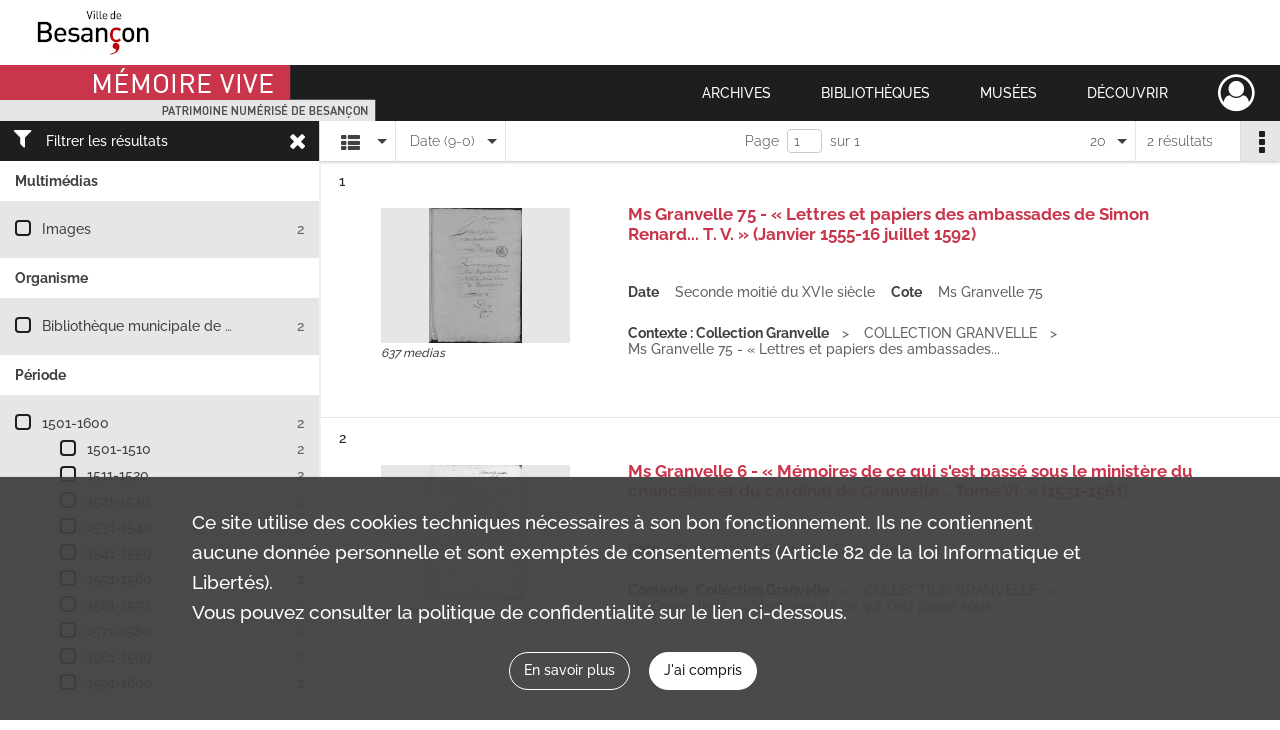

--- FILE ---
content_type: application/javascript
request_url: https://memoirevive.besancon.fr/assets/common.561aa4e00dd5800d1a92.js
body_size: 6468
content:
(window.webpackJsonp=window.webpackJsonp||[]).push([[0],{1127:function(e,t){},1128:function(e,t){},163:function(e,t,n){"use strict";function r(e,t){for(var n=0;n<t.length;n++){var r=t[n];r.enumerable=r.enumerable||!1,r.configurable=!0,"value"in r&&(r.writable=!0),Object.defineProperty(e,r.key,r)}}function o(e,t,n){return t in e?Object.defineProperty(e,t,{value:n,enumerable:!0,configurable:!0,writable:!0}):e[t]=n,e}var i=function(){function e(t){!function(e,t){if(!(e instanceof t))throw new TypeError("Cannot call a class as a function")}(this,e),o(this,"icon",void 0),o(this,"isEnable",void 0),o(this,"isContainer",void 0),this.icon=t.icon,this.isEnable=t.isEnable,this.isContainer=t.isContainer}return function(e,t,n){t&&r(e.prototype,t)}(e,[{key:"selectIcon",value:function(e){return void 0!==e&&this.icon in e?e[this.icon]:"question-circle-o"}}]),e}(),a=n(478),c=n(479);function u(e,t){for(var n=0;n<t.length;n++){var r=t[n];r.enumerable=r.enumerable||!1,r.configurable=!0,"value"in r&&(r.writable=!0),Object.defineProperty(e,r.key,r)}}function s(e,t,n){return t in e?Object.defineProperty(e,t,{value:n,enumerable:!0,configurable:!0,writable:!0}):e[t]=n,e}n.d(t,"a",function(){return l});var l=function(){function e(t){!function(e,t){if(!(e instanceof t))throw new TypeError("Cannot call a class as a function")}(this,e),s(this,"id",void 0),s(this,"parentId",void 0),s(this,"title",void 0),s(this,"metadata",void 0),s(this,"additionalData",void 0),this.id=t.id,this.parentId=t.parentId,this.title=t.title,this.metadata=new i(t.metadata),this.additionalData=e.createAdditionalData(t.additionalDataType,t.additionalData)}return function(e,t,n){t&&u(e.prototype,t),n&&u(e,n)}(e,[{key:"icon",value:function(e){return this.metadata.selectIcon(e)}}],[{key:"createAdditionalData",value:function(e,t){return"link"===e?new a.a(t):"tile"===e?new c.a(t):null}},{key:"createList",value:function(t){var n=[];return t.forEach(function(t){n.push(new e(t))}),n}}]),e}()},172:function(e,t,n){"use strict";n.d(t,"a",function(){return r});var r=function(e){e.on("response",function(e){401===e.status&&(document.dispatchEvent(new Event("unauthorized")),window.location.href=document.body.dataset.loginUrl)})}},215:function(e,t,n){"use strict";var r=n(0),o=n.n(r),i=n(290),a=n.n(i);function c(e){return(c="function"==typeof Symbol&&"symbol"==typeof Symbol.iterator?function(e){return typeof e}:function(e){return e&&"function"==typeof Symbol&&e.constructor===Symbol&&e!==Symbol.prototype?"symbol":typeof e})(e)}function u(e,t){var n=Object.keys(e);return Object.getOwnPropertySymbols&&n.push.apply(n,Object.getOwnPropertySymbols(e)),t&&(n=n.filter(function(t){return Object.getOwnPropertyDescriptor(e,t).enumerable})),n}function s(e,t,n){return t in e?Object.defineProperty(e,t,{value:n,enumerable:!0,configurable:!0,writable:!0}):e[t]=n,e}function l(e,t){for(var n=0;n<t.length;n++){var r=t[n];r.enumerable=r.enumerable||!1,r.configurable=!0,"value"in r&&(r.writable=!0),Object.defineProperty(e,r.key,r)}}function f(e){return(f=Object.setPrototypeOf?Object.getPrototypeOf:function(e){return e.__proto__||Object.getPrototypeOf(e)})(e)}function p(e,t){return(p=Object.setPrototypeOf||function(e,t){return e.__proto__=t,e})(e,t)}var y=function(e){function t(e){var n;return function(e,t){if(!(e instanceof t))throw new TypeError("Cannot call a class as a function")}(this,t),(n=function(e,t){return!t||"object"!==c(t)&&"function"!=typeof t?function(e){if(void 0===e)throw new ReferenceError("this hasn't been initialised - super() hasn't been called");return e}(e):t}(this,f(t).call(this,e))).state={display:"none"},n.styles={loadingWrapper:{width:"100%",height:"100%"},loading:{position:"absolute",left:"calc(50% - 60px)",top:"calc(50% - 60px)"}},n}return function(e,t){if("function"!=typeof t&&null!==t)throw new TypeError("Super expression must either be null or a function");e.prototype=Object.create(t&&t.prototype,{constructor:{value:e,writable:!0,configurable:!0}}),t&&p(e,t)}(t,r.Component),function(e,t,n){t&&l(e.prototype,t)}(t,[{key:"componentDidMount",value:function(){var e=this,t=this.props.delay,n=void 0===t?200:t;this.timer=setTimeout(function(){e.displayComponent()},n)}},{key:"componentWillUnmount",value:function(){clearTimeout(this.timer)}},{key:"displayComponent",value:function(){this.setState({display:"block"})}},{key:"render",value:function(){var e=this.props,t=e.size,n=void 0===t?120:t,r=e.thickness,i=void 0===r?10:r;return o.a.createElement("div",{style:function(e){for(var t=1;t<arguments.length;t++){var n=null!=arguments[t]?arguments[t]:{};t%2?u(n,!0).forEach(function(t){s(e,t,n[t])}):Object.getOwnPropertyDescriptors?Object.defineProperties(e,Object.getOwnPropertyDescriptors(n)):u(n).forEach(function(t){Object.defineProperty(e,t,Object.getOwnPropertyDescriptor(n,t))})}return e}({},this.styles.loadingWrapper,{display:this.state.display})},o.a.createElement(a.a,{style:this.styles.loading,mode:"indeterminate",size:n,thickness:i}))}}]),t}();n.d(t,"a",function(){return y})},296:function(e,t,n){"use strict";var r=n(0),o=n.n(r),i=n(1),a=n.n(i),c=n(36),u=n(51),s=n(163);function l(e){return(l="function"==typeof Symbol&&"symbol"==typeof Symbol.iterator?function(e){return typeof e}:function(e){return e&&"function"==typeof Symbol&&e.constructor===Symbol&&e!==Symbol.prototype?"symbol":typeof e})(e)}function f(e,t){for(var n=0;n<t.length;n++){var r=t[n];r.enumerable=r.enumerable||!1,r.configurable=!0,"value"in r&&(r.writable=!0),Object.defineProperty(e,r.key,r)}}function p(e){return(p=Object.setPrototypeOf?Object.getPrototypeOf:function(e){return e.__proto__||Object.getPrototypeOf(e)})(e)}function y(e,t){return(y=Object.setPrototypeOf||function(e,t){return e.__proto__=t,e})(e,t)}var d=function(e){function t(){return function(e,t){if(!(e instanceof t))throw new TypeError("Cannot call a class as a function")}(this,t),function(e,t){return!t||"object"!==l(t)&&"function"!=typeof t?function(e){if(void 0===e)throw new ReferenceError("this hasn't been initialised - super() hasn't been called");return e}(e):t}(this,p(t).apply(this,arguments))}return function(e,t){if("function"!=typeof t&&null!==t)throw new TypeError("Super expression must either be null or a function");e.prototype=Object.create(t&&t.prototype,{constructor:{value:e,writable:!0,configurable:!0}}),t&&y(e,t)}(t,r.Component),function(e,t,n){t&&f(e.prototype,t)}(t,[{key:"render",value:function(){var e=this.props,t=e.node,n=e.onClick,r=e.current,i=void 0!==r&&r,a=e.icons,c=void 0===a?{}:a,u=o.a.createElement("span",null,o.a.createElement("i",{className:"fas ".concat(t.icon(c))}),t.title);return i?o.a.createElement("li",null,u):t.metadata.isEnable?o.a.createElement("li",null,o.a.createElement("div",{className:"node",onClick:n,title:t.title},u)):o.a.createElement("li",{className:"disabled"},o.a.createElement("div",{className:"node",title:t.title},u))}}]),t}();!function(e,t,n){t in e?Object.defineProperty(e,t,{value:n,enumerable:!0,configurable:!0,writable:!0}):e[t]=n}(d,"propTypes",{node:a.a.instanceOf(s.a).isRequired,onClick:a.a.func.isRequired,current:a.a.bool,icons:a.a.objectOf(a.a.string)});var b=d,h=n(46),m=n.n(h),v=function(e){return e.treeBrowser.nodeList},O=function(e){return v(e).current?new s.a(v(e).current):void 0},g=function(e,t){return t?e.treeBrowser.apiUrl.replace(":nodeId:",t):e.treeBrowser.apiUrl.replace("/:nodeId:","")},w=n(172);function j(e,t,n,r,o,i,a){try{var c=e[i](a),u=c.value}catch(e){return void n(e)}c.done?t(u):Promise.resolve(u).then(r,o)}function E(e,t){return function(){var n=function(e){return function(){var t=this,n=arguments;return new Promise(function(r,o){var i=e.apply(t,n);function a(e){j(i,r,o,a,c,"next",e)}function c(e){j(i,r,o,a,c,"throw",e)}a(void 0)})}}(regeneratorRuntime.mark(function n(r,o){var i;return regeneratorRuntime.wrap(function(n){for(;;)switch(n.prev=n.next){case 0:return i=g(o(),e),n.next=3,m.a.get(i).set("X-Requested-With","XMLHttpRequest").use(w.a).then(function(e){r(S(e.body))}).catch(function(e){console.log(e)});case 3:void 0!==t&&t.push(e,{nodeId:e});case 4:case"end":return n.stop()}},n)}));return function(e,t){return n.apply(this,arguments)}}()}var P="NODE_LIST_LOADED";function S(e){return function(t){t({type:P,nodeList:e})}}var _=Object(c.b)(void 0,function(e,t){return{onClick:function(){var n=t.node,r=t.actions,o=t.history;e(function(e,t,n){return function(r){return!e.metadata.isContainer&&function(e,t){return e.hasOwnProperty(t)&&"function"==typeof e[t]}(t,"onTargetNode")?t.onTargetNode(e):(r({type:"RESET"}),r(E(e.id,n)))}}(n,r,o))}}})(b),k=n(58),C=n.n(k),T=n(134),M=n.n(T),N=n(215);function R(e){return(R="function"==typeof Symbol&&"symbol"==typeof Symbol.iterator?function(e){return typeof e}:function(e){return e&&"function"==typeof Symbol&&e.constructor===Symbol&&e!==Symbol.prototype?"symbol":typeof e})(e)}function D(e,t){for(var n=0;n<t.length;n++){var r=t[n];r.enumerable=r.enumerable||!1,r.configurable=!0,"value"in r&&(r.writable=!0),Object.defineProperty(e,r.key,r)}}function L(e){return(L=Object.setPrototypeOf?Object.getPrototypeOf:function(e){return e.__proto__||Object.getPrototypeOf(e)})(e)}function I(e){if(void 0===e)throw new ReferenceError("this hasn't been initialised - super() hasn't been called");return e}function A(e,t){return(A=Object.setPrototypeOf||function(e,t){return e.__proto__=t,e})(e,t)}function q(e,t,n){return t in e?Object.defineProperty(e,t,{value:n,enumerable:!0,configurable:!0,writable:!0}):e[t]=n,e}var x=function(e){function t(){var e,n;!function(e,t){if(!(e instanceof t))throw new TypeError("Cannot call a class as a function")}(this,t);for(var r=arguments.length,o=new Array(r),i=0;i<r;i++)o[i]=arguments[i];return q(I(n=function(e,t){return!t||"object"!==R(t)&&"function"!=typeof t?I(e):t}(this,(e=L(t)).call.apply(e,[this].concat(o)))),"maxAncestors",5),n}return function(e,t){if("function"!=typeof t&&null!==t)throw new TypeError("Super expression must either be null or a function");e.prototype=Object.create(t&&t.prototype,{constructor:{value:e,writable:!0,configurable:!0}}),t&&A(e,t)}(t,r.Component),function(e,t,n){t&&D(e.prototype,t)}(t,[{key:"render",value:function(){var e=this,t=this.props,n=t.actions,r=t.titleLabel,i=t.noDocumentLabel,a=t.children,c=t.ancestors,u=t.current,s=t.icons,l=t.history,f=[];return a.forEach(function(e,t){f.push(o.a.createElement(_,{key:t,node:e,actions:n,icons:s,history:l}))}),C.a.isEmpty(f)&&(f=o.a.createElement("li",{className:"no-document"},i)),o.a.createElement("div",{className:"tree-browser"},o.a.createElement("ul",{className:"recap-breadcrumb clearfix"},c.map(function(t,r){return 0!==r&&r<=c.length-(e.maxAncestors-1)?r===c.length-e.maxAncestors?o.a.createElement("li",{key:r,className:"concat-node"},"..."):void 0:o.a.createElement(_,{key:t.id,node:t,actions:n,history:l})},this),!C.a.isEmpty(u)&&o.a.createElement(_,{key:u.id,current:!0,node:u,actions:n,icons:s,history:l})),o.a.createElement("div",{className:"recap-list"},o.a.createElement("div",{id:"recap-list-header"},r),o.a.createElement("ul",null,f)))}}]),t}();q(x,"propTypes",{apiUrl:a.a.string.isRequired,nodeId:a.a.string,ancestors:a.a.arrayOf(a.a.instanceOf(s.a)).isRequired,current:a.a.instanceOf(s.a),children:a.a.arrayOf(a.a.instanceOf(s.a)).isRequired,actions:a.a.objectOf(a.a.func).isRequired,titleLabel:a.a.string.isRequired,noDocumentLabel:a.a.string.isRequired,dataLoaded:a.a.bool.isRequired,history:a.a.object.isRequired,icons:a.a.objectOf(a.a.string)});var U=M()({print:["dataLoaded"],LoadingIndicator:function(){return o.a.createElement(N.a,null)}})(x),V=Object(c.b)(function(e){return{ancestors:function(e){return s.a.createList(v(e).ancestors)}(e),current:O(e),children:function(e){return s.a.createList(v(e).children)}(e),dataLoaded:void 0!==O(e)}},function(e,t){return{load:function(){return e(function(e,t,n){return function(r){r({type:"INIT",apiUrl:e}),r(E(t)),n.replace(t,{nodeId:t}),n.listen(function(e,t){"POP"===t&&r(E(e.state.nodeId))})}}(t.apiUrl,t.nodeId,t.history))}}})(U),J=n(292),H=n(432),F=n.n(H);function X(e,t){var n=Object.keys(e);return Object.getOwnPropertySymbols&&n.push.apply(n,Object.getOwnPropertySymbols(e)),t&&(n=n.filter(function(t){return Object.getOwnPropertyDescriptor(e,t).enumerable})),n}function z(e){for(var t=1;t<arguments.length;t++){var n=null!=arguments[t]?arguments[t]:{};t%2?X(n,!0).forEach(function(t){W(e,t,n[t])}):Object.getOwnPropertyDescriptors?Object.defineProperties(e,Object.getOwnPropertyDescriptors(n)):X(n).forEach(function(t){Object.defineProperty(e,t,Object.getOwnPropertyDescriptor(n,t))})}return e}function W(e,t,n){return t in e?Object.defineProperty(e,t,{value:n,enumerable:!0,configurable:!0,writable:!0}):e[t]=n,e}var B={apiUrl:null,nodeList:{children:[],current:null,ancestors:[]}};function K(e){return(K="function"==typeof Symbol&&"symbol"==typeof Symbol.iterator?function(e){return typeof e}:function(e){return e&&"function"==typeof Symbol&&e.constructor===Symbol&&e!==Symbol.prototype?"symbol":typeof e})(e)}var G=Object(u.c)({treeBrowser:function(){var e=arguments.length>0&&void 0!==arguments[0]?arguments[0]:B,t=arguments.length>1?arguments[1]:void 0;switch(t.type){case"INIT":return z({},e,{apiUrl:t.apiUrl});case"RESET":return z({},e,{nodeList:{children:[],current:null,ancestors:[]}});case P:return z({},e,{nodeList:z({},t.nodeList)});default:return e}}}),Q="object"===("undefined"==typeof window?"undefined":K(window))&&window.__REDUX_DEVTOOLS_EXTENSION_COMPOSE__&&!1,Y=u.d;Q&&(Y=window.__REDUX_DEVTOOLS_EXTENSION_COMPOSE__({}));var Z=Y(Object(u.a)(J.a,F()())),$=n(65),ee=n.n($);function te(e,t){for(var n=0;n<t.length;n++){var r=t[n];r.enumerable=r.enumerable||!1,r.configurable=!0,"value"in r&&(r.writable=!0),Object.defineProperty(e,r.key,r)}}var ne=function(){function e(t){!function(e,t){if(!(e instanceof t))throw new TypeError("Cannot call a class as a function")}(this,e),this.browserHistory=t,this.listenerAdded=!1}return function(e,t,n){t&&te(e.prototype,t)}(e,[{key:"push",value:function(e,t){this.browserHistory.push(e,t)}},{key:"replace",value:function(e,t){this.browserHistory.replace(e,t)}},{key:"listen",value:function(e){!0!==this.listenerAdded&&(this.browserHistory.listen(e),this.listenerAdded=!0)}}]),e}();function re(e,t){for(var n=0;n<t.length;n++){var r=t[n];r.enumerable=r.enumerable||!1,r.configurable=!0,"value"in r&&(r.writable=!0),Object.defineProperty(e,r.key,r)}}var oe=function(){function e(){!function(e,t){if(!(e instanceof t))throw new TypeError("Cannot call a class as a function")}(this,e)}return function(e,t,n){t&&re(e.prototype,t)}(e,[{key:"push",value:function(e,t){}},{key:"replace",value:function(e,t){}},{key:"listen",value:function(e){}}]),e}();function ie(e){return(ie="function"==typeof Symbol&&"symbol"==typeof Symbol.iterator?function(e){return typeof e}:function(e){return e&&"function"==typeof Symbol&&e.constructor===Symbol&&e!==Symbol.prototype?"symbol":typeof e})(e)}function ae(){return(ae=Object.assign||function(e){for(var t=1;t<arguments.length;t++){var n=arguments[t];for(var r in n)Object.prototype.hasOwnProperty.call(n,r)&&(e[r]=n[r])}return e}).apply(this,arguments)}function ce(e,t){for(var n=0;n<t.length;n++){var r=t[n];r.enumerable=r.enumerable||!1,r.configurable=!0,"value"in r&&(r.writable=!0),Object.defineProperty(e,r.key,r)}}function ue(e){return(ue=Object.setPrototypeOf?Object.getPrototypeOf:function(e){return e.__proto__||Object.getPrototypeOf(e)})(e)}function se(e){if(void 0===e)throw new ReferenceError("this hasn't been initialised - super() hasn't been called");return e}function le(e,t){return(le=Object.setPrototypeOf||function(e,t){return e.__proto__=t,e})(e,t)}function fe(e,t,n){return t in e?Object.defineProperty(e,t,{value:n,enumerable:!0,configurable:!0,writable:!0}):e[t]=n,e}var pe=function(e){function t(){var e,n;!function(e,t){if(!(e instanceof t))throw new TypeError("Cannot call a class as a function")}(this,t);for(var r=arguments.length,o=new Array(r),i=0;i<r;i++)o[i]=arguments[i];return fe(se(n=function(e,t){return!t||"object"!==ie(t)&&"function"!=typeof t?se(e):t}(this,(e=ue(t)).call.apply(e,[this].concat(o)))),"store",null),fe(se(n),"browserHistory",new oe),fe(se(n),"configureStore",function(){return null===n.store&&(n.store=Object(u.e)(G,Z)),n.store}),n}return function(e,t){if("function"!=typeof t&&null!==t)throw new TypeError("Super expression must either be null or a function");e.prototype=Object.create(t&&t.prototype,{constructor:{value:e,writable:!0,configurable:!0}}),t&&le(e,t)}(t,r.Component),function(e,t,n){t&&ce(e.prototype,t)}(t,[{key:"componentWillMount",value:function(){void 0!==this.props.history&&(this.browserHistory=new ne(this.props.history))}},{key:"render",value:function(){return o.a.createElement(ee.a,null,o.a.createElement(c.a,{store:this.configureStore()},o.a.createElement(V,ae({},this.props,{history:this.browserHistory}))))}}]),t}();fe(pe,"propTypes",{apiUrl:a.a.string.isRequired,nodeId:a.a.string,noDocumentLabel:a.a.string.isRequired,titleLabel:a.a.string.isRequired,actions:a.a.objectOf(a.a.func).isRequired,icons:a.a.objectOf(a.a.string),history:a.a.object}),t.a=pe},47:function(e,t,n){"use strict";(function(e){n.d(t,"a",function(){return c});var r=n(0),o=n.n(r),i=n(12),a=n.n(i),c={applyFadeOut:function(t){window.setTimeout(function(){t.fadeTo(500,0).slideUp(500,function(){e(this).remove()})},5500)},add:function(t,n,r){var i=e("<div>");i.css({width:"100%"}),e(".alert-container").append(i),a.a.render(o.a.createElement(t,{type:n,message:r}),i.get(0)),0==e(".alert-persistent",i).length&&this.applyFadeOut(i)},success:function(e,t){this.add(e,"success",t)},error:function(e,t){this.add(e,"danger",t)}};e(document).ready(function(){c.applyFadeOut(e(".alert:not(.alert-persistent)"))})}).call(this,n(15))},478:function(e,t,n){"use strict";function r(e,t,n){return t in e?Object.defineProperty(e,t,{value:n,enumerable:!0,configurable:!0,writable:!0}):e[t]=n,e}n.d(t,"a",function(){return o});var o=function e(t){!function(e,t){if(!(e instanceof t))throw new TypeError("Cannot call a class as a function")}(this,e),r(this,"url",void 0),r(this,"forceOpenInNewTab",void 0),this.url=t.url,this.forceOpenInNewTab=t.forceOpenInNewTab}},479:function(e,t,n){"use strict";function r(e,t,n){return t in e?Object.defineProperty(e,t,{value:n,enumerable:!0,configurable:!0,writable:!0}):e[t]=n,e}n.d(t,"a",function(){return o});var o=function e(t){!function(e,t){if(!(e instanceof t))throw new TypeError("Cannot call a class as a function")}(this,e),r(this,"type",void 0),r(this,"subtitle",void 0),r(this,"isVisible",void 0),r(this,"image",void 0),this.type=t.type,this.subtitle=t.subtitle,this.isVisible=t.isVisible,this.image=t.image}},483:function(e,t,n){"use strict";(function(e){n.d(t,"a",function(){return r});var r=function(){e(".page-link").click(function(){var t=e(this).attr("data-page"),n=e("#current-page").val(t).attr("form");e("#"+n).submit()})}}).call(this,n(15))},485:function(e,t,n){"use strict";(function(e){n.d(t,"a",function(){return i});var r=n(433),o=n.n(r),i={init:function(t,n){e(t).on("click",function(t){var r=e(t.currentTarget).data("copyClipboard");o()(r),"function"==typeof n&&n(t)})}}}).call(this,n(15))},486:function(e,t,n){"use strict";(function(e){function r(e,t){var n=Object.keys(e);return Object.getOwnPropertySymbols&&n.push.apply(n,Object.getOwnPropertySymbols(e)),t&&(n=n.filter(function(t){return Object.getOwnPropertyDescriptor(e,t).enumerable})),n}function o(e,t,n){return t in e?Object.defineProperty(e,t,{value:n,enumerable:!0,configurable:!0,writable:!0}):e[t]=n,e}n.d(t,"a",function(){return a}),n(1156);var i={btnClasses:{cancel:"btn-danger",confirm:"btn-success"},onConfirm:function(){}},a=function(t,n){var a=function(e){for(var t=1;t<arguments.length;t++){var n=null!=arguments[t]?arguments[t]:{};t%2?r(n,!0).forEach(function(t){o(e,t,n[t])}):Object.getOwnPropertyDescriptors?Object.defineProperties(e,Object.getOwnPropertyDescriptors(n)):r(n).forEach(function(t){Object.defineProperty(e,t,Object.getOwnPropertyDescriptor(n,t))})}return e}({},i,{},n);e("[data-toggle=confirmation]",t).each(function(){e(this).confirmation({onConfirm:a.onConfirm,buttons:[{class:"btn ".concat(a.btnClasses.cancel),iconClass:"fa fa-times",label:e(this).data("btnCancelLabel"),cancel:!0},{class:"btn ".concat(a.btnClasses.confirm),iconClass:"fa fa-check",label:e(this).data("btnOkLabel")}],rootSelector:"[data-toggle=confirmation]",popout:!0,singleton:!0}).attr("title",e(this).data("originalTitle"))})}}).call(this,n(15))},497:function(e,t,n){"use strict";var r=n(0),o=n.n(r),i=n(12),a=n.n(i),c=n(984),u=n(494);function s(e){var t=e.children;if(!Array.isArray(t))return t;var n=t.length,r=function(e){var n=e.key,r=e.index,i=e.style;return o.a.createElement("div",{key:n,style:i},t[r])};return o.a.createElement(u.a,{disableHeight:!0},function(e){var t=e.width;return o.a.createElement(u.b,{className:"list",width:t-2,height:Math.min(200,30*n),rowHeight:30,rowCount:n,rowRenderer:r})})}function l(){return(l=Object.assign||function(e){for(var t=1;t<arguments.length;t++){var n=arguments[t];for(var r in n)Object.prototype.hasOwnProperty.call(n,r)&&(e[r]=n[r])}return e}).apply(this,arguments)}function f(e){var t=e.innerProps,n=t.ref,r=function(e,t){if(null==e)return{};var n,r,o=function(e,t){if(null==e)return{};var n,r,o={},i=Object.keys(e);for(r=0;r<i.length;r++)n=i[r],t.indexOf(n)>=0||(o[n]=e[n]);return o}(e,t);if(Object.getOwnPropertySymbols){var i=Object.getOwnPropertySymbols(e);for(r=0;r<i.length;r++)n=i[r],t.indexOf(n)>=0||Object.prototype.propertyIsEnumerable.call(e,n)&&(o[n]=e[n])}return o}(t,["ref"]);return o.a.createElement("div",l({ref:n,className:"enhanced-select__clear-indicator"},r))}function p(e){return o.a.createElement("div",{className:"enhanced-select__dropdown-indicator"})}function y(e){return(y="function"==typeof Symbol&&"symbol"==typeof Symbol.iterator?function(e){return typeof e}:function(e){return e&&"function"==typeof Symbol&&e.constructor===Symbol&&e!==Symbol.prototype?"symbol":typeof e})(e)}function d(){return(d=Object.assign||function(e){for(var t=1;t<arguments.length;t++){var n=arguments[t];for(var r in n)Object.prototype.hasOwnProperty.call(n,r)&&(e[r]=n[r])}return e}).apply(this,arguments)}function b(e,t){for(var n=0;n<t.length;n++){var r=t[n];r.enumerable=r.enumerable||!1,r.configurable=!0,"value"in r&&(r.writable=!0),Object.defineProperty(e,r.key,r)}}function h(e){return(h=Object.setPrototypeOf?Object.getPrototypeOf:function(e){return e.__proto__||Object.getPrototypeOf(e)})(e)}function m(e){if(void 0===e)throw new ReferenceError("this hasn't been initialised - super() hasn't been called");return e}function v(e,t){return(v=Object.setPrototypeOf||function(e,t){return e.__proto__=t,e})(e,t)}var O=function(e){function t(e){var n;return function(e,t){if(!(e instanceof t))throw new TypeError("Cannot call a class as a function")}(this,t),(n=function(e,t){return!t||"object"!==y(t)&&"function"!=typeof t?m(e):t}(this,h(t).call(this,e))).handleOnMouseOver=n.handleOnMouseOver.bind(m(n)),n.handleOnMouseOut=n.handleOnMouseOut.bind(m(n)),n.handleOnMouseDown=n.handleOnMouseDown.bind(m(n)),n}return function(e,t){if("function"!=typeof t&&null!==t)throw new TypeError("Super expression must either be null or a function");e.prototype=Object.create(t&&t.prototype,{constructor:{value:e,writable:!0,configurable:!0}}),t&&v(e,t)}(t,r.Component),function(e,t,n){t&&b(e.prototype,t)}(t,[{key:"handleOnMouseOver",value:function(e){this.props.updateMultiValueClassName("hover")}},{key:"handleOnMouseOut",value:function(e){this.props.updateMultiValueClassName(null)}},{key:"handleOnMouseDown",value:function(e){this.props.updateMultiValueClassName("active"),e.stopPropagation()}},{key:"render",value:function(){var e=this.props.innerProps,t=e.ref,n=function(e,t){if(null==e)return{};var n,r,o=function(e,t){if(null==e)return{};var n,r,o={},i=Object.keys(e);for(r=0;r<i.length;r++)n=i[r],t.indexOf(n)>=0||(o[n]=e[n]);return o}(e,t);if(Object.getOwnPropertySymbols){var i=Object.getOwnPropertySymbols(e);for(r=0;r<i.length;r++)n=i[r],t.indexOf(n)>=0||Object.prototype.propertyIsEnumerable.call(e,n)&&(o[n]=e[n])}return o}(e,["ref"]);return o.a.createElement("div",d({ref:t,className:"enhanced-select__multi-value__remove"},n,{onMouseOver:this.handleOnMouseOver,onMouseOut:this.handleOnMouseOut,onMouseDown:this.handleOnMouseDown}))}}]),t}();function g(e){return(g="function"==typeof Symbol&&"symbol"==typeof Symbol.iterator?function(e){return typeof e}:function(e){return e&&"function"==typeof Symbol&&e.constructor===Symbol&&e!==Symbol.prototype?"symbol":typeof e})(e)}function w(){return(w=Object.assign||function(e){for(var t=1;t<arguments.length;t++){var n=arguments[t];for(var r in n)Object.prototype.hasOwnProperty.call(n,r)&&(e[r]=n[r])}return e}).apply(this,arguments)}function j(e,t){for(var n=0;n<t.length;n++){var r=t[n];r.enumerable=r.enumerable||!1,r.configurable=!0,"value"in r&&(r.writable=!0),Object.defineProperty(e,r.key,r)}}function E(e){return(E=Object.setPrototypeOf?Object.getPrototypeOf:function(e){return e.__proto__||Object.getPrototypeOf(e)})(e)}function P(e,t){return(P=Object.setPrototypeOf||function(e,t){return e.__proto__=t,e})(e,t)}var S=function(e){function t(e){var n;return function(e,t){if(!(e instanceof t))throw new TypeError("Cannot call a class as a function")}(this,t),(n=function(e,t){return!t||"object"!==g(t)&&"function"!=typeof t?function(e){if(void 0===e)throw new ReferenceError("this hasn't been initialised - super() hasn't been called");return e}(e):t}(this,E(t).call(this,e))).state={className:null},n}return function(e,t){if("function"!=typeof t&&null!==t)throw new TypeError("Super expression must either be null or a function");e.prototype=Object.create(t&&t.prototype,{constructor:{value:e,writable:!0,configurable:!0}}),t&&P(e,t)}(t,r.Component),function(e,t,n){t&&j(e.prototype,t)}(t,[{key:"render",value:function(){var e=this,t=this.props.innerProps,n=t.ref,r=function(e,t){if(null==e)return{};var n,r,o=function(e,t){if(null==e)return{};var n,r,o={},i=Object.keys(e);for(r=0;r<i.length;r++)n=i[r],t.indexOf(n)>=0||(o[n]=e[n]);return o}(e,t);if(Object.getOwnPropertySymbols){var i=Object.getOwnPropertySymbols(e);for(r=0;r<i.length;r++)n=i[r],t.indexOf(n)>=0||Object.prototype.propertyIsEnumerable.call(e,n)&&(o[n]=e[n])}return o}(t,["ref"]),i=o.a.Children.map(this.props.children,function(t){return o.a.cloneElement(t,{updateMultiValueClassName:function(t){return e.setState({className:t})}})});return null!==this.state.className&&(r.className=r.className.concat(" ",this.state.className)),o.a.createElement("div",w({ref:n},r),i)}}]),t}(),_=n(21);function k(e){return o.a.createElement("div",{title:e.data.label},o.a.createElement(_.z.Option,e))}var C=n(58),T=n(1),M=n.n(T);function N(e){return e.normalize("NFD").replace(/[\u0300-\u036f]/g,"")}function R(e){return(R="function"==typeof Symbol&&"symbol"==typeof Symbol.iterator?function(e){return typeof e}:function(e){return e&&"function"==typeof Symbol&&e.constructor===Symbol&&e!==Symbol.prototype?"symbol":typeof e})(e)}function D(e,t){for(var n=0;n<t.length;n++){var r=t[n];r.enumerable=r.enumerable||!1,r.configurable=!0,"value"in r&&(r.writable=!0),Object.defineProperty(e,r.key,r)}}function L(e){return(L=Object.setPrototypeOf?Object.getPrototypeOf:function(e){return e.__proto__||Object.getPrototypeOf(e)})(e)}function I(e){if(void 0===e)throw new ReferenceError("this hasn't been initialised - super() hasn't been called");return e}function A(e,t){return(A=Object.setPrototypeOf||function(e,t){return e.__proto__=t,e})(e,t)}var q=function(e){function t(e){var n;!function(e,t){if(!(e instanceof t))throw new TypeError("Cannot call a class as a function")}(this,t),(n=function(e,t){return!t||"object"!==R(t)&&"function"!=typeof t?I(e):t}(this,L(t).call(this,e))).filter=n.filter.bind(I(n)),n.loadOptions=n.loadOptions.bind(I(n)),n.handleOnChange=n.handleOnChange.bind(I(n)),n.formField=n.formField.bind(I(n)),n.fieldAsJson=n.fieldAsJson.bind(I(n)),n.fieldAsSelect=n.fieldAsSelect.bind(I(n));var r=e.selectedOptions.filter(function(t){return void 0!==Object(C.find)(e.options,{value:t})}).map(function(t){return{value:t,label:Object(C.find)(e.options,{value:t}).label}});return n.state={selectedOptions:r},n}return function(e,t){if("function"!=typeof t&&null!==t)throw new TypeError("Super expression must either be null or a function");e.prototype=Object.create(t&&t.prototype,{constructor:{value:e,writable:!0,configurable:!0}}),t&&A(e,t)}(t,r.Component),function(e,t,n){t&&D(e.prototype,t)}(t,[{key:"filter",value:function(e){return this.props.options.filter(function(t){return N(t.label.toLowerCase()).includes(N(e.toLowerCase()))})}},{key:"loadOptions",value:function(e,t){var n=this;setTimeout(function(){t(n.filter(e))},1e3)}},{key:"handleOnChange",value:function(e){var t=[];e&&(t=e),this.setState({selectedOptions:t})}},{key:"fieldAsJson",value:function(e){return o.a.createElement("input",{type:"hidden",name:e,value:JSON.stringify(this.state.selectedOptions.map(function(e){return e.value})),onChange:function(){},style:{visibility:"hidden",height:0},"aria-hidden":!0})}},{key:"fieldAsSelect",value:function(e){return o.a.createElement("select",{name:"".concat(e,"[]"),multiple:!0,value:this.state.selectedOptions.map(function(e){return e.value}),onChange:function(){},style:{visibility:"hidden",height:0},"aria-hidden":!0},Array.from(this.state.selectedOptions,function(e){return o.a.createElement("option",{value:e.value,key:e.value},e.label)}))}},{key:"formField",value:function(e){return!0===this.props.submitAsJson?this.fieldAsJson(e):this.fieldAsSelect(e)}},{key:"render",value:function(){var e=this,t=this.props,n=t.name,r=t.loadingMessage,i=t.noOptionsMessage,a=t.placeholder;return o.a.createElement(o.a.Fragment,null,o.a.createElement(c.a,{cacheOptions:!0,defaultOptions:!0,loadOptions:this.loadOptions,components:{MenuList:s,ClearIndicator:f,DropdownIndicator:p,MultiValueRemove:O,MultiValueContainer:S,Option:k},isMulti:!0,className:"enhanced-select-component",classNamePrefix:"enhanced-select",noOptionsMessage:function(){return i},loadingMessage:function(){return r},placeholder:a,onChange:function(t){return e.handleOnChange(t)},defaultValue:this.state.selectedOptions}),this.formField(n))}}]),t}();function x(e){return(x="function"==typeof Symbol&&"symbol"==typeof Symbol.iterator?function(e){return typeof e}:function(e){return e&&"function"==typeof Symbol&&e.constructor===Symbol&&e!==Symbol.prototype?"symbol":typeof e})(e)}!function(e,t,n){t in e?Object.defineProperty(e,t,{value:n,enumerable:!0,configurable:!0,writable:!0}):e[t]=n}(q,"propTypes",{name:M.a.string.isRequired,options:M.a.array.isRequired,selectedOptions:M.a.array.isRequired,noOptionsMessage:M.a.string.isRequired,loadingMessage:M.a.string.isRequired,placeholder:M.a.string.isRequired,submitAsJson:M.a.bool.isRequired}),n.d(t,"a",function(){return U});var U=function(e){["name","options","selectedOptions","noOptionsMessage","loadingMessage","placeholder"].forEach(function(t){if(!e.dataset[t])throw"Missing or empty ".concat(t," in multiselect definition")});var t=function(e){return Array.from(JSON.parse(e.dataset.options)||[],function(t){if("object"!==x(t))return{label:t,value:t};if(!e.dataset.optionValueKey||!e.dataset.optionLabelKey)throw"Given option is an object. Need to know in which keys of this object to find label and value";return{label:t[e.dataset.optionLabelKey],value:t[e.dataset.optionValueKey]}})}(e),n=Array.from(JSON.parse(e.dataset.selectedOptions)||[]),r=e.dataset,i=r.name,c=r.noOptionsMessage,u=r.loadingMessage,s=r.placeholder,l=r.submitAsJson;a.a.render(o.a.createElement(q,{name:i,options:t,selectedOptions:n,noOptionsMessage:c,loadingMessage:u,placeholder:s,submitAsJson:"true"===l}),e)}}}]);